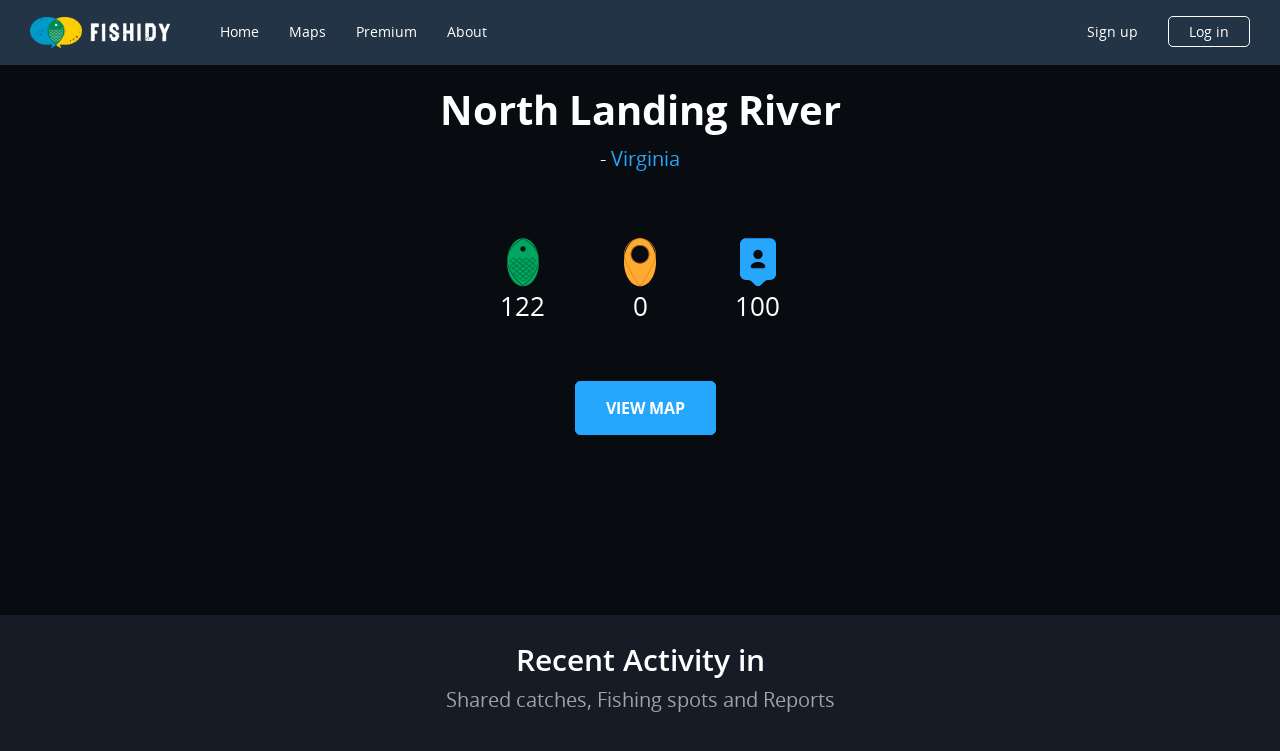

--- FILE ---
content_type: image/svg+xml
request_url: https://www.fishidy.com/assets/images/icons/spot-ov-icon.svg
body_size: 626
content:
<svg width="16" height="25" viewBox="0 0 16 25" fill="none" xmlns="http://www.w3.org/2000/svg">
<path fill-rule="evenodd" clip-rule="evenodd" d="M8 24.125C12.4183 24.125 16 18.7524 16 12.125C16 5.49758 12.4183 0.125 8 0.125C3.58172 0.125 0 5.49758 0 12.125C0 18.7524 3.58172 24.125 8 24.125ZM8 12.7917C10.5773 12.7917 12.6667 10.7023 12.6667 8.125C12.6667 5.54767 10.5773 3.45833 8 3.45833C5.42267 3.45833 3.33333 5.54767 3.33333 8.125C3.33333 10.7023 5.42267 12.7917 8 12.7917Z" fill="#FFAB31"/>
<path fill-rule="evenodd" clip-rule="evenodd" d="M0 8.48413C0 13.1008 7.44635 24.125 8 24.125C8.55365 24.125 16 13.1008 16 8.48413C16 3.86751 12.4183 0.125 8 0.125C3.58172 0.125 0 3.86751 0 8.48413ZM9.21072 22.1388C8.83217 22.6782 8.49938 23.1231 8.24577 23.4299C8.14989 23.5459 8.06709 23.64 8 23.7097C7.93291 23.64 7.85011 23.5459 7.75423 23.4299C7.50062 23.1231 7.16783 22.6782 6.78928 22.1388C5.95035 20.9434 4.97839 19.4182 4.08082 17.8687C1.78076 13.8981 0.333333 10.4519 0.333333 8.48413C0.333333 4.04841 3.76917 0.458333 8 0.458333C12.2308 0.458333 15.6667 4.04841 15.6667 8.48413C15.6667 10.4519 14.2192 13.8981 11.9192 17.8687C11.0216 19.4182 10.0497 20.9434 9.21072 22.1388ZM8 12.4583C10.3932 12.4583 12.3333 10.5182 12.3333 8.125C12.3333 5.73177 10.3932 3.79167 8 3.79167C5.60677 3.79167 3.66667 5.73177 3.66667 8.125C3.66667 10.5182 5.60677 12.4583 8 12.4583ZM3.33333 8.125C3.33333 10.7023 5.42267 12.7917 8 12.7917C10.5773 12.7917 12.6667 10.7023 12.6667 8.125C12.6667 5.54767 10.5773 3.45833 8 3.45833C5.42267 3.45833 3.33333 5.54767 3.33333 8.125Z" fill="#E47922"/>
</svg>
